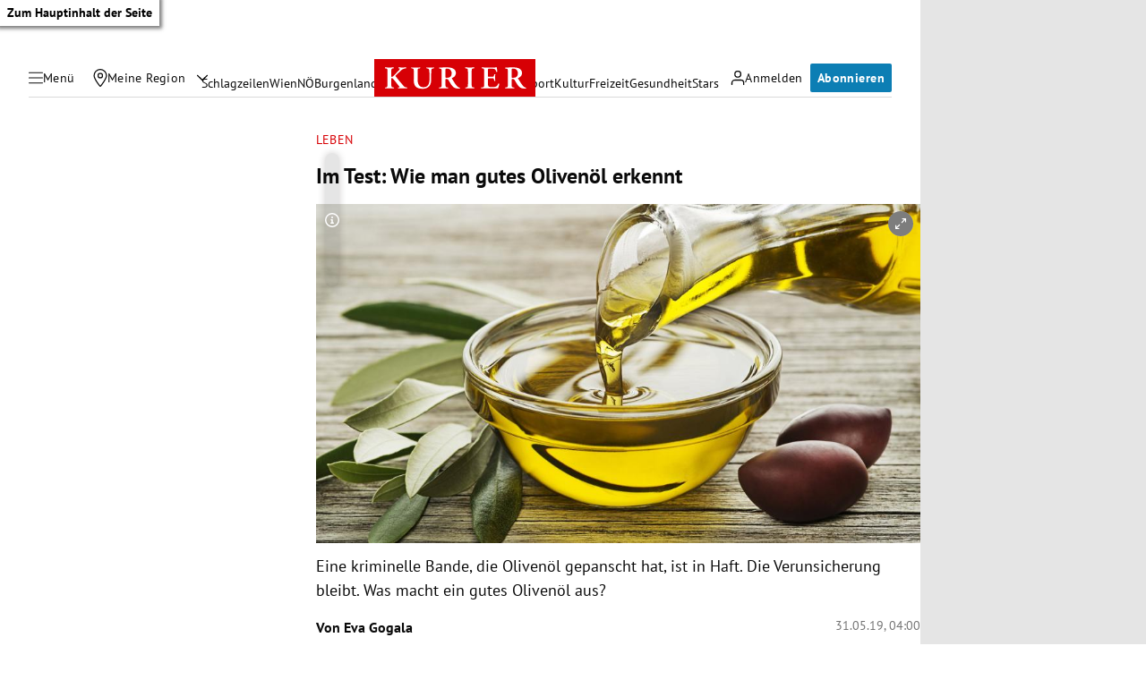

--- FILE ---
content_type: application/javascript; charset=utf-8
request_url: https://fundingchoicesmessages.google.com/f/AGSKWxWjzp2cE9nsJzIxAuwEnd4e8sv-hFFEVEM49NHhWjNap9pSVWVuY9FVw7AuXKum4w97rNGCg-qQM1_ClsS1SNv1A0WSem4KgyRvogjZ1GT1YSGcdgvsANfyZvZJcl8ZjAf4A1vZRveBMQpCcT3Cp6k1TLJGoEE7eQ495RZWrMkV-yCsOmjm-5il2AY4/_/AdS/RAD./760x90_/adsec./ad_hcr_/120x600_
body_size: -1286
content:
window['2e8ce529-8bd7-49c2-8527-e2ae9d595578'] = true;

--- FILE ---
content_type: application/javascript; charset=utf-8
request_url: https://fundingchoicesmessages.google.com/f/AGSKWxUkH6f0gUTi5E9r1c_I1rKV6H8rJWDDmRRRZdyk1swDLLD7LncdNvGLA4DU3m25-7IFtnRtmBaJ-EVg1jCgiXQ8bfwU-Gam6Bxr5j0i4j-RgFx_f2rQLTtsTHNMj9e8tC0a4efM3A==?fccs=W251bGwsbnVsbCxudWxsLG51bGwsbnVsbCxudWxsLFsxNzY5OTEwNTM1LDg0NTAwMDAwMF0sbnVsbCxudWxsLG51bGwsW251bGwsWzcsNl0sbnVsbCxudWxsLG51bGwsbnVsbCxudWxsLG51bGwsbnVsbCxudWxsLG51bGwsM10sImh0dHBzOi8va3VyaWVyLmF0L2ZyZWl6ZWl0L2ltLXRlc3Qtd2llLW1hbi1ndXRlcy1vbGl2ZW5vZWwtZXJrZW5udC80MDA1MDY5MTAiLG51bGwsW1s4LCJGZjBSR0hUdW44SSJdLFs5LCJlbi1VUyJdLFsxNiwiWzEsMSwxXSJdLFsxOSwiMiJdLFsxNywiWzBdIl0sWzI0LCIiXSxbMjksImZhbHNlIl1dXQ
body_size: 125
content:
if (typeof __googlefc.fcKernelManager.run === 'function') {"use strict";this.default_ContributorServingResponseClientJs=this.default_ContributorServingResponseClientJs||{};(function(_){var window=this;
try{
var rp=function(a){this.A=_.t(a)};_.u(rp,_.J);var sp=function(a){this.A=_.t(a)};_.u(sp,_.J);sp.prototype.getWhitelistStatus=function(){return _.F(this,2)};var tp=function(a){this.A=_.t(a)};_.u(tp,_.J);var up=_.ed(tp),vp=function(a,b,c){this.B=a;this.j=_.A(b,rp,1);this.l=_.A(b,_.Qk,3);this.F=_.A(b,sp,4);a=this.B.location.hostname;this.D=_.Fg(this.j,2)&&_.O(this.j,2)!==""?_.O(this.j,2):a;a=new _.Qg(_.Rk(this.l));this.C=new _.eh(_.q.document,this.D,a);this.console=null;this.o=new _.np(this.B,c,a)};
vp.prototype.run=function(){if(_.O(this.j,3)){var a=this.C,b=_.O(this.j,3),c=_.gh(a),d=new _.Wg;b=_.hg(d,1,b);c=_.C(c,1,b);_.kh(a,c)}else _.hh(this.C,"FCNEC");_.pp(this.o,_.A(this.l,_.De,1),this.l.getDefaultConsentRevocationText(),this.l.getDefaultConsentRevocationCloseText(),this.l.getDefaultConsentRevocationAttestationText(),this.D);_.qp(this.o,_.F(this.F,1),this.F.getWhitelistStatus());var e;a=(e=this.B.googlefc)==null?void 0:e.__executeManualDeployment;a!==void 0&&typeof a==="function"&&_.Uo(this.o.G,
"manualDeploymentApi")};var wp=function(){};wp.prototype.run=function(a,b,c){var d;return _.v(function(e){d=up(b);(new vp(a,d,c)).run();return e.return({})})};_.Uk(7,new wp);
}catch(e){_._DumpException(e)}
}).call(this,this.default_ContributorServingResponseClientJs);
// Google Inc.

//# sourceURL=/_/mss/boq-content-ads-contributor/_/js/k=boq-content-ads-contributor.ContributorServingResponseClientJs.en_US.Ff0RGHTun8I.es5.O/d=1/exm=ad_blocking_detection_executable,kernel_loader,loader_js_executable/ed=1/rs=AJlcJMwj_NGSDs7Ec5ZJCmcGmg-e8qljdw/m=cookie_refresh_executable
__googlefc.fcKernelManager.run('\x5b\x5b\x5b7,\x22\x5b\x5bnull,\\\x22kurier.at\\\x22,\\\x22AKsRol9C1yoYnA6yCavKfDDk_10ZgZwXhz6MeVEZe8yNP0Ngaluwbb5R8t26VodG2ZckBj_eT_L7w5Jy-GMGPaXBtEkuu1usqPqXEsxDp1-PSgu5qI-LQZ1ErdQRqgQwwH2G1D2Gg1lEE1We0U8sQyNrZtif5qPxvg\\\\u003d\\\\u003d\\\x22\x5d,null,\x5b\x5bnull,null,null,\\\x22https:\/\/fundingchoicesmessages.google.com\/f\/AGSKWxVwn3fygTusa_4cenh2UpC9kx6V4fhf6_l7skSYJ7FaiDDZyfMKE_hdgnzCOoTqVD8xIjOmC3dtgebR645P_TSvaY0ZFlaYwk_57VgpQ4NsNe-3mnB9LS7H-yW6XcfD2nbQ8vD8bQ\\\\u003d\\\\u003d\\\x22\x5d,null,null,\x5bnull,null,null,\\\x22https:\/\/fundingchoicesmessages.google.com\/el\/AGSKWxUKO0NTGxZrNqt-YSeC0Tqq14QGzITTuxSWxkw6nCP2lLFyLUkJ7GeAehZ8NWBLaDzBENQNh4rQrN4EoLiLV8DumGxkIbJ0kVa3NMn_qBXxAAdsz5BfA56a7bV9BYB-ZsEf5mo-1w\\\\u003d\\\\u003d\\\x22\x5d,null,\x5bnull,\x5b7,6\x5d,null,null,null,null,null,null,null,null,null,3\x5d\x5d,\x5b2,1\x5d\x5d\x22\x5d\x5d,\x5bnull,null,null,\x22https:\/\/fundingchoicesmessages.google.com\/f\/AGSKWxUZF1EVfG7cHYgCEjQMKzPer610eTAdkMWZw9A8c3alRL6d9xTR70ch2KmSVemx378uZ9lguYKwByKlSeARJIgzBzCv2vGVyDok2NUMOrQAWec9eyUyQ-l-kVxHJJNLYV8L0B4U6g\\u003d\\u003d\x22\x5d\x5d');}